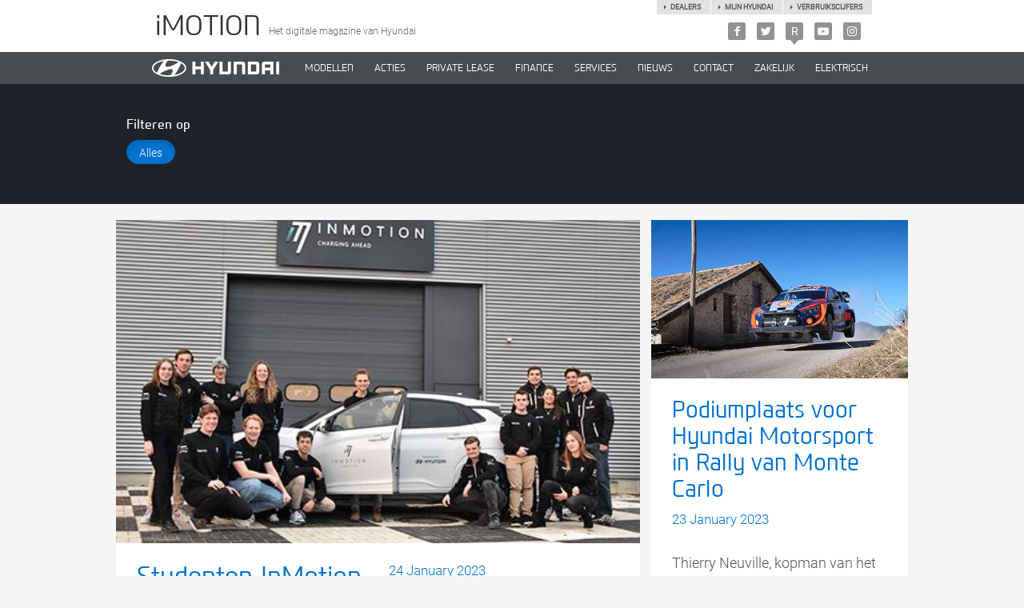

--- FILE ---
content_type: text/html; charset=utf-8
request_url: https://imotion.hyundai.nl/categories/nieuws-tips/?page=37
body_size: 5975
content:


<!DOCTYPE html>
<html lang="en-US" itemscope="">
<head>
    <title>Nieuws &amp; Tips</title>
    <link rel="icon" href="/favicon.ico" type="image/x-icon" />
    <link rel="stylesheet" href="/assets/css/v-637495994539742884/style.min.css" media="all" />
    <link rel="canonical" href="https://imotion.hyundai.nl/categories/nieuws-tips/" />
        <meta name="theme-color" content="#494c4f" />
    <meta charset="utf-8" />
    <meta http-equiv="X-UA-Compatible" content="IE=edge" />
    <meta name="viewport" content="width=device-width, initial-scale=1.0, maximum-scale=1, user-scalable=no" />
    <meta name="description" content="Nieuws &amp; Tips" />
    <meta name="keywords" content="Nieuws &amp; Tips" />

    <meta property="fb:app_id" content="158275307954755" />
    <meta property="fb:pages" content="113458685332030">
    <meta property="og:type" content="website" />
    <meta property="og:url" content="https://imotion.hyundai.nl/categories/nieuws-tips/" />

    <meta name="google-site-verification" content="oGoW3yigSWT4AerqF4EMHsKqxHu8fPRvpScyoOmXbKw" />
    <!-- Google Tag Manager -->
    <script>
        (function (w, d, s, l, i) {
        w[l] = w[l] || []; w[l].push({
            'gtm.start':
                new Date().getTime(), event: 'gtm.js'
        }); var f = d.getElementsByTagName(s)[0],
            j = d.createElement(s), dl = l != 'dataLayer' ? '&l=' + l : ''; j.async = true; j.src =
                'https://www.googletagmanager.com/gtm.js?id=' + i + dl; f.parentNode.insertBefore(j, f);
        })(window, document, 'script', 'dataLayer', 'GTM-N53CS5');</script>
    <!-- End Google Tag Manager -->

    
</head>
<body>
<!-- Google Tag Manager (noscript) -->
<noscript>
    <iframe src="https://www.googletagmanager.com/ns.html?id=GTM-N53CS5"
            height="0" width="0" style="display: none; visibility: hidden"></iframe>
</noscript>
<!-- End Google Tag Manager (noscript) -->


<div class="top-header top-header-large">
    <div class="container">
        <a href="/" class="slogan">
            <h1 class="h1">iMOTION</h1>
            <span class="subtext">Het digitale magazine van Hyundai</span>
        </a>
        <ul class="sociallink">
            <li class="facebook"><a href="http://www.facebook.com/hyundainederland" target="_blank" title="Facebook"><span class="icon icon-facebook"></span></a></li>
                        <li class="twitter"><a href="http://x.com/hyundainl" target="_blank" title="X"><span class="icon icon-twitter"></span></a></li>
                        <li class="realview"><a href="https://www.hyundai.nl/reviews" title="Reviews">R</a></li>
                        <li class="youtube"><a href="http://www.youtube.com/user/hyundainl" target="_blank" title="Youtube"><span class="icon icon-youtube"></span></a></li>
                        <li class="instagram"><a href="https://instagram.com/hyundainederland" target="_blank" title="Instagram"><span class="icon icon-instagram"></span></a></li>
        </ul>
        <ul class="relatedlink">
            <li><a href="https://www.hyundai.nl/verbruikscijfers" title="Verbruikscijfers">Verbruikscijfers</a></li>
            <li><a href="https://www.mijnhyundai.nl" title="Mijn hyundai" target=_blank>Mijn hyundai</a></li>
            <li><a href="https://www.hyundai.nl/dealers" title="Dealers">Dealers</a></li>
        </ul>
    </div>
</div>
<header class="page-header imotion">
    <span class="page-reset"></span>
    <div class="container">
        <span class="icon-menu"></span>
        <a href="/" class="logo">
            <img src="/assets/images/hyundai-logo.png" alt="Hyundai Nederland">
        </a>
        <nav class="nav-container">
            <figure class="logo">
                <img alt="Hyundai Nederland" src="/assets/images/hyundai-logo.png">
            </figure>
            <ul class="nav">
                            <li>
                                <a href="https://www.hyundai.nl/"
                                   target="_blank"                                   rel="nofollow">
                                    MODELLEN
                                </a>
                            </li>
                            <li>
                                <a href="https://www.hyundai.nl/acties"
                                   target="_blank"                                   rel="nofollow">
                                    ACTIES
                                </a>
                            </li>
                            <li>
                                <a href="https://www.hyundai.nl/privatelease"
                                   target="_blank"                                   rel="nofollow">
                                    PRIVATE LEASE
                                </a>
                            </li>
                            <li>
                                <a href="https://www.hyundai.nl/privatelease-finance"
                                   target="_blank"                                   rel="nofollow">
                                    Finance
                                </a>
                            </li>
                            <li>
                                <a href="https://www.hyundai.nl/services"
                                   target="_blank"                                   rel="nofollow">
                                    SERVICES
                                </a>
                            </li>
                            <li>
                                <a href="#"
                                                                      >
                                    NIEUWS
                                </a>
                            </li>
                            <li>
                                <a href="https://www.hyundai.nl/dealer/contact"
                                   target="_blank"                                   rel="nofollow">
                                    CONTACT
                                </a>
                            </li>
                            <li>
                                <a href="https://www.hyundai.nl/zakelijk"
                                   target="_blank"                                   rel="nofollow">
                                    ZAKELIJK
                                </a>
                            </li>
                            <li>
                                <a href="https://www.hyundai.nl/elektrisch-rijden"
                                   target="_blank"                                   rel="nofollow">
                                        Elektrisch
                                </a>
                            </li>
            </ul>
        </nav>
    </div>
</header>
<div class="top-header top-header-small">
    <div class="container">
        <a href="/" class="slogan">
            <h5 class="h1">iMOTION</h5>
            <span class="subtext">Het digitale magazine<br> van Hyundai</span>
        </a>
    </div>
</div>


<div class="main">
<div class="category-filter">
    <div class="container container-small">
        <span class="label">Filteren op</span>
        <div class="tags">

            <a href="https://imotion.hyundai.nl/categories/nieuws-tips/" class="btn btn-primary btn-tag active">Alles</a>
        </div>
    </div>
</div>

    <!-- Category items -->
    <div class="categories">
        <div class="container container-small">
<div class="wrap">
            <div class="categorie-item wide">
                <a href="/studenten-inmotion-lopen-weg-met-hun-hyundai-kona-electric/" class="link">
                    <figure style="background-image:url(https://hyundai-blogs.azureedge.net/media/13873/studenten-inmotion-lopen-weg-met-hun-hyundai-kona-electric-teaser.jpg);">
                        <img src="https://hyundai-blogs.azureedge.net/media/13873/studenten-inmotion-lopen-weg-met-hun-hyundai-kona-electric-teaser.jpg" class="hidden" alt="Studenten InMotion lopen weg met hun KONA Electric" />
                    </figure>
                    <article class="article">
                        <h3 class="h3">Studenten InMotion lopen weg met hun KONA Electric</h3>
                        <time class="date" datetime="2023-01-24">24 January 2023</time>
                        <p class="intro">Sinds medio vorig jaar ondersteunt Hyundai Nederland de studenten van InMotion met een exemplaar van de Hyundai KONA Electric De ervaringen zijn zeer positief.</p>
                        <div class="article-footer">
                            <span class="btn btn-default">
                                Lees meer
                            </span>
                            <ul class="attachements">
                                <li class="photo">1 Foto's</li>
                            </ul>
                        </div>
                    </article>
                </a>
            </div>
            <div class="categorie-item">
                <a href="/podiumplaats-voor-hyundai-motorsport-in-rally-van-monte-carlo/" class="link">
                    <figure style="background-image:url(https://hyundai-blogs.azureedge.net/media/13870/podiumplaats-voor-hyundai-motorsport-in-rally-van-monte-carlo-teaser.jpg);">
                        <img src="https://hyundai-blogs.azureedge.net/media/13870/podiumplaats-voor-hyundai-motorsport-in-rally-van-monte-carlo-teaser.jpg" class="hidden" alt="Podiumplaats voor Hyundai Motorsport in Rally van Monte Carlo" />
                    </figure>
                    <article class="article">
                        <h3 class="h3">Podiumplaats voor Hyundai Motorsport in Rally van Monte Carlo</h3>
                        <time class="date" datetime="2023-01-23">23 January 2023</time>
                        <p class="intro">Thierry Neuville, kopman van het rallyteam van Hyundai Motorsport, flitste in de openingsrace in en rond Monte Carlo naar een keurige derde plaats.</p>
                        <div class="article-footer">
                            <span class="btn btn-default">
                                Lees meer
                            </span>
                            <ul class="attachements">
                                <li class="photo">1 Foto's</li>
                            </ul>
                        </div>
                    </article>
                </a>
            </div>
            <div class="categorie-item wide">
                <a href="/de-hyundai-nexo-een-eerbetoon-aan-het-idyllische-nexo/" class="link">
                    <figure style="background-image:url(https://hyundai-blogs.azureedge.net/media/13856/de-hyundai-nexo-een-eerbetoon-aan-het-idyllische-nexo-teaser.jpg);">
                        <img src="https://hyundai-blogs.azureedge.net/media/13856/de-hyundai-nexo-een-eerbetoon-aan-het-idyllische-nexo-teaser.jpg" class="hidden" alt="De Hyundai NEXO, een eerbetoon aan het idyllische Nex&#248;" />
                    </figure>
                    <article class="article">
                        <h3 class="h3">De Hyundai NEXO, een eerbetoon aan het idyllische Nex&#248;</h3>
                        <time class="date" datetime="2023-01-20">20 January 2023</time>
                        <p class="intro">Op roadtrip door Denemarken in een waterstof-elektrisch aangedreven Hyundai NEXO naar Nex&#248; op Bornholm.</p>
                        <div class="article-footer">
                            <span class="btn btn-default">
                                Lees meer
                            </span>
                            <ul class="attachements">
                                <li class="photo">1 Foto's</li>
                            </ul>
                        </div>
                    </article>
                </a>
            </div>
            <div class="categorie-item">
                <a href="/rallyteam-hyundai-motorsport-gaat-vol-voor-wereldtitel-2023/" class="link">
                    <figure style="background-image:url(https://hyundai-blogs.azureedge.net/media/13767/rallyteam-hyundai-motorsport-gaat-vol-voor-wereldtitel-2023-teaser.jpg);">
                        <img src="https://hyundai-blogs.azureedge.net/media/13767/rallyteam-hyundai-motorsport-gaat-vol-voor-wereldtitel-2023-teaser.jpg" class="hidden" alt="Rallyteam Hyundai Motorsport gaat vol voor wereldtitel 2023" />
                    </figure>
                    <article class="article">
                        <h3 class="h3">Rallyteam Hyundai Motorsport gaat vol voor wereldtitel 2023</h3>
                        <time class="date" datetime="2023-01-19">19 January 2023</time>
                        <p class="intro">Hyundai heeft zijn zinnen gezet op de wereldtitel in het World Rally Championship (WRC) 2023. Alle ogen zijn gericht op Thierry Neuville, de kopman van de rally-&#233;quipe van Hyundai Motorsport.</p>
                        <div class="article-footer">
                            <span class="btn btn-default">
                                Lees meer
                            </span>
                            <ul class="attachements">
                                <li class="photo">1 Foto's</li>
                            </ul>
                        </div>
                    </article>
                </a>
            </div>
            <div class="categorie-item wide">
                <a href="/nieuwe-hyundai-kona-wordt-groter-ruimer-en-nog-slimmer/" class="link">
                    <figure style="background-image:url(https://hyundai-blogs.azureedge.net/media/13830/nieuwe_hyundai_kona_teaser.jpg);">
                        <img src="https://hyundai-blogs.azureedge.net/media/13830/nieuwe_hyundai_kona_teaser.jpg" class="hidden" alt="Nieuwe Hyundai KONA wordt groter, ruimer en nog slimmer" />
                    </figure>
                    <article class="article">
                        <h3 class="h3">Nieuwe Hyundai KONA wordt groter, ruimer en nog slimmer</h3>
                        <time class="date" datetime="2023-01-18">18 January 2023</time>
                        <p class="intro">De nieuwe KONA wordt een zeer aantrekkelijke auto. Dat mogen we concluderen aan de hand van de foto’s van de compacte SUV die voor Zuid-Korea bedoeld is.</p>
                        <div class="article-footer">
                            <span class="btn btn-default">
                                Lees meer
                            </span>
                            <ul class="attachements">
                                <li class="photo">1 Foto's</li>
                            </ul>
                        </div>
                    </article>
                </a>
            </div>
            <div class="categorie-item">
                <a href="/hyundai-tucson-plug-in-hybrid-volledig-elektrisch-wanneer-jij-dat-wilt/" class="link">
                    <figure style="background-image:url(https://hyundai-blogs.azureedge.net/media/13824/hyundai-tucson-plug-in-hybrid-volledig-elektrisch-wanneer-jij-dat-wilt-teaser.jpg);">
                        <img src="https://hyundai-blogs.azureedge.net/media/13824/hyundai-tucson-plug-in-hybrid-volledig-elektrisch-wanneer-jij-dat-wilt-teaser.jpg" class="hidden" alt="TUCSON Plug-in Hybrid: volledig elektrisch wanneer jij dat wilt" />
                    </figure>
                    <article class="article">
                        <h3 class="h3">TUCSON Plug-in Hybrid: volledig elektrisch wanneer jij dat wilt</h3>
                        <time class="date" datetime="2023-01-17">17 January 2023</time>
                        <p class="intro">Rij jij vaak korte afstanden? Dan is een plug-in hybride zoals de Hyundai TUCSON PHEV misschien iets voor jou. Bekijk de rijtest van RTL Autowereld.</p>
                        <div class="article-footer">
                            <span class="btn btn-default">
                                Lees meer
                            </span>
                            <ul class="attachements">
                                <li class="photo">1 Foto's</li>
                            </ul>
                        </div>
                    </article>
                </a>
            </div>

</div>
<div class="pagination">
    <ul>
            <li class="arrow left"><a href="https://imotion.hyundai.nl/categories/nieuws-tips/?page=36"></a></li>

                <li><a href="https://imotion.hyundai.nl/categories/nieuws-tips/?page=1">1</a></li>
                <li><a href="https://imotion.hyundai.nl/categories/nieuws-tips/?page=2">2</a></li>
                <li><a href="https://imotion.hyundai.nl/categories/nieuws-tips/?page=3">3</a></li>
                <li><a href="https://imotion.hyundai.nl/categories/nieuws-tips/?page=4">4</a></li>
                <li><a href="https://imotion.hyundai.nl/categories/nieuws-tips/?page=5">5</a></li>
                <li><a href="https://imotion.hyundai.nl/categories/nieuws-tips/?page=6">6</a></li>
                <li><a href="https://imotion.hyundai.nl/categories/nieuws-tips/?page=7">7</a></li>
                <li><a href="https://imotion.hyundai.nl/categories/nieuws-tips/?page=8">8</a></li>
                <li><a href="https://imotion.hyundai.nl/categories/nieuws-tips/?page=9">9</a></li>
                <li><a href="https://imotion.hyundai.nl/categories/nieuws-tips/?page=10">10</a></li>
                <li><a href="https://imotion.hyundai.nl/categories/nieuws-tips/?page=11">11</a></li>
                <li><a href="https://imotion.hyundai.nl/categories/nieuws-tips/?page=12">12</a></li>
                <li><a href="https://imotion.hyundai.nl/categories/nieuws-tips/?page=13">13</a></li>
                <li><a href="https://imotion.hyundai.nl/categories/nieuws-tips/?page=14">14</a></li>
                <li><a href="https://imotion.hyundai.nl/categories/nieuws-tips/?page=15">15</a></li>
                <li><a href="https://imotion.hyundai.nl/categories/nieuws-tips/?page=16">16</a></li>
                <li><a href="https://imotion.hyundai.nl/categories/nieuws-tips/?page=17">17</a></li>
                <li><a href="https://imotion.hyundai.nl/categories/nieuws-tips/?page=18">18</a></li>
                <li><a href="https://imotion.hyundai.nl/categories/nieuws-tips/?page=19">19</a></li>
                <li><a href="https://imotion.hyundai.nl/categories/nieuws-tips/?page=20">20</a></li>
                <li><a href="https://imotion.hyundai.nl/categories/nieuws-tips/?page=21">21</a></li>
                <li><a href="https://imotion.hyundai.nl/categories/nieuws-tips/?page=22">22</a></li>
                <li><a href="https://imotion.hyundai.nl/categories/nieuws-tips/?page=23">23</a></li>
                <li><a href="https://imotion.hyundai.nl/categories/nieuws-tips/?page=24">24</a></li>
                <li><a href="https://imotion.hyundai.nl/categories/nieuws-tips/?page=25">25</a></li>
                <li><a href="https://imotion.hyundai.nl/categories/nieuws-tips/?page=26">26</a></li>
                <li><a href="https://imotion.hyundai.nl/categories/nieuws-tips/?page=27">27</a></li>
                <li><a href="https://imotion.hyundai.nl/categories/nieuws-tips/?page=28">28</a></li>
                <li><a href="https://imotion.hyundai.nl/categories/nieuws-tips/?page=29">29</a></li>
                <li><a href="https://imotion.hyundai.nl/categories/nieuws-tips/?page=30">30</a></li>
                <li><a href="https://imotion.hyundai.nl/categories/nieuws-tips/?page=31">31</a></li>
                <li><a href="https://imotion.hyundai.nl/categories/nieuws-tips/?page=32">32</a></li>
                <li><a href="https://imotion.hyundai.nl/categories/nieuws-tips/?page=33">33</a></li>
                <li><a href="https://imotion.hyundai.nl/categories/nieuws-tips/?page=34">34</a></li>
                <li><a href="https://imotion.hyundai.nl/categories/nieuws-tips/?page=35">35</a></li>
                <li><a href="https://imotion.hyundai.nl/categories/nieuws-tips/?page=36">36</a></li>
                <li class="currentpage"><a href="https://imotion.hyundai.nl/categories/nieuws-tips/?page=37">37</a></li>
                <li><a href="https://imotion.hyundai.nl/categories/nieuws-tips/?page=38">38</a></li>
                <li><a href="https://imotion.hyundai.nl/categories/nieuws-tips/?page=39">39</a></li>
                <li><a href="https://imotion.hyundai.nl/categories/nieuws-tips/?page=40">40</a></li>
                <li><a href="https://imotion.hyundai.nl/categories/nieuws-tips/?page=41">41</a></li>
                <li><a href="https://imotion.hyundai.nl/categories/nieuws-tips/?page=42">42</a></li>
                <li><a href="https://imotion.hyundai.nl/categories/nieuws-tips/?page=43">43</a></li>
                <li><a href="https://imotion.hyundai.nl/categories/nieuws-tips/?page=44">44</a></li>
                <li><a href="https://imotion.hyundai.nl/categories/nieuws-tips/?page=45">45</a></li>
                <li><a href="https://imotion.hyundai.nl/categories/nieuws-tips/?page=46">46</a></li>
                <li><a href="https://imotion.hyundai.nl/categories/nieuws-tips/?page=47">47</a></li>
                <li><a href="https://imotion.hyundai.nl/categories/nieuws-tips/?page=48">48</a></li>
                <li><a href="https://imotion.hyundai.nl/categories/nieuws-tips/?page=49">49</a></li>
                <li><a href="https://imotion.hyundai.nl/categories/nieuws-tips/?page=50">50</a></li>
                <li><a href="https://imotion.hyundai.nl/categories/nieuws-tips/?page=51">51</a></li>
                <li><a href="https://imotion.hyundai.nl/categories/nieuws-tips/?page=52">52</a></li>
                <li><a href="https://imotion.hyundai.nl/categories/nieuws-tips/?page=53">53</a></li>
                <li><a href="https://imotion.hyundai.nl/categories/nieuws-tips/?page=54">54</a></li>
                <li><a href="https://imotion.hyundai.nl/categories/nieuws-tips/?page=55">55</a></li>
                <li><a href="https://imotion.hyundai.nl/categories/nieuws-tips/?page=56">56</a></li>
                <li><a href="https://imotion.hyundai.nl/categories/nieuws-tips/?page=57">57</a></li>
                <li><a href="https://imotion.hyundai.nl/categories/nieuws-tips/?page=58">58</a></li>
                <li><a href="https://imotion.hyundai.nl/categories/nieuws-tips/?page=59">59</a></li>
                <li><a href="https://imotion.hyundai.nl/categories/nieuws-tips/?page=60">60</a></li>
                <li><a href="https://imotion.hyundai.nl/categories/nieuws-tips/?page=61">61</a></li>
                <li><a href="https://imotion.hyundai.nl/categories/nieuws-tips/?page=62">62</a></li>
                <li><a href="https://imotion.hyundai.nl/categories/nieuws-tips/?page=63">63</a></li>
                <li><a href="https://imotion.hyundai.nl/categories/nieuws-tips/?page=64">64</a></li>
                <li><a href="https://imotion.hyundai.nl/categories/nieuws-tips/?page=65">65</a></li>
                <li><a href="https://imotion.hyundai.nl/categories/nieuws-tips/?page=66">66</a></li>
                <li><a href="https://imotion.hyundai.nl/categories/nieuws-tips/?page=67">67</a></li>
                <li><a href="https://imotion.hyundai.nl/categories/nieuws-tips/?page=68">68</a></li>
                <li><a href="https://imotion.hyundai.nl/categories/nieuws-tips/?page=69">69</a></li>
                <li><a href="https://imotion.hyundai.nl/categories/nieuws-tips/?page=70">70</a></li>
                <li><a href="https://imotion.hyundai.nl/categories/nieuws-tips/?page=71">71</a></li>
                <li><a href="https://imotion.hyundai.nl/categories/nieuws-tips/?page=72">72</a></li>
                <li><a href="https://imotion.hyundai.nl/categories/nieuws-tips/?page=73">73</a></li>
                <li><a href="https://imotion.hyundai.nl/categories/nieuws-tips/?page=74">74</a></li>
                <li><a href="https://imotion.hyundai.nl/categories/nieuws-tips/?page=75">75</a></li>
                <li><a href="https://imotion.hyundai.nl/categories/nieuws-tips/?page=76">76</a></li>
                <li><a href="https://imotion.hyundai.nl/categories/nieuws-tips/?page=77">77</a></li>
                <li><a href="https://imotion.hyundai.nl/categories/nieuws-tips/?page=78">78</a></li>
                <li><a href="https://imotion.hyundai.nl/categories/nieuws-tips/?page=79">79</a></li>
                <li><a href="https://imotion.hyundai.nl/categories/nieuws-tips/?page=80">80</a></li>
                <li><a href="https://imotion.hyundai.nl/categories/nieuws-tips/?page=81">81</a></li>
                <li><a href="https://imotion.hyundai.nl/categories/nieuws-tips/?page=82">82</a></li>
                <li><a href="https://imotion.hyundai.nl/categories/nieuws-tips/?page=83">83</a></li>
                <li><a href="https://imotion.hyundai.nl/categories/nieuws-tips/?page=84">84</a></li>
                <li><a href="https://imotion.hyundai.nl/categories/nieuws-tips/?page=85">85</a></li>
                <li><a href="https://imotion.hyundai.nl/categories/nieuws-tips/?page=86">86</a></li>
                <li><a href="https://imotion.hyundai.nl/categories/nieuws-tips/?page=87">87</a></li>
                <li><a href="https://imotion.hyundai.nl/categories/nieuws-tips/?page=88">88</a></li>
                <li><a href="https://imotion.hyundai.nl/categories/nieuws-tips/?page=89">89</a></li>
                <li><a href="https://imotion.hyundai.nl/categories/nieuws-tips/?page=90">90</a></li>
                <li><a href="https://imotion.hyundai.nl/categories/nieuws-tips/?page=91">91</a></li>
                <li><a href="https://imotion.hyundai.nl/categories/nieuws-tips/?page=92">92</a></li>
                <li><a href="https://imotion.hyundai.nl/categories/nieuws-tips/?page=93">93</a></li>
                <li><a href="https://imotion.hyundai.nl/categories/nieuws-tips/?page=94">94</a></li>
                <li><a href="https://imotion.hyundai.nl/categories/nieuws-tips/?page=95">95</a></li>
                <li><a href="https://imotion.hyundai.nl/categories/nieuws-tips/?page=96">96</a></li>
                <li><a href="https://imotion.hyundai.nl/categories/nieuws-tips/?page=97">97</a></li>
                <li><a href="https://imotion.hyundai.nl/categories/nieuws-tips/?page=98">98</a></li>
                <li><a href="https://imotion.hyundai.nl/categories/nieuws-tips/?page=99">99</a></li>
                <li><a href="https://imotion.hyundai.nl/categories/nieuws-tips/?page=100">100</a></li>
                <li><a href="https://imotion.hyundai.nl/categories/nieuws-tips/?page=101">101</a></li>
                <li><a href="https://imotion.hyundai.nl/categories/nieuws-tips/?page=102">102</a></li>
                <li><a href="https://imotion.hyundai.nl/categories/nieuws-tips/?page=103">103</a></li>
                <li><a href="https://imotion.hyundai.nl/categories/nieuws-tips/?page=104">104</a></li>
                <li><a href="https://imotion.hyundai.nl/categories/nieuws-tips/?page=105">105</a></li>
                <li><a href="https://imotion.hyundai.nl/categories/nieuws-tips/?page=106">106</a></li>
                <li><a href="https://imotion.hyundai.nl/categories/nieuws-tips/?page=107">107</a></li>
                <li><a href="https://imotion.hyundai.nl/categories/nieuws-tips/?page=108">108</a></li>
                <li><a href="https://imotion.hyundai.nl/categories/nieuws-tips/?page=109">109</a></li>
                <li><a href="https://imotion.hyundai.nl/categories/nieuws-tips/?page=110">110</a></li>
                <li><a href="https://imotion.hyundai.nl/categories/nieuws-tips/?page=111">111</a></li>
                <li><a href="https://imotion.hyundai.nl/categories/nieuws-tips/?page=112">112</a></li>
                <li><a href="https://imotion.hyundai.nl/categories/nieuws-tips/?page=113">113</a></li>
                <li><a href="https://imotion.hyundai.nl/categories/nieuws-tips/?page=114">114</a></li>
                <li><a href="https://imotion.hyundai.nl/categories/nieuws-tips/?page=115">115</a></li>
                <li><a href="https://imotion.hyundai.nl/categories/nieuws-tips/?page=116">116</a></li>
                <li><a href="https://imotion.hyundai.nl/categories/nieuws-tips/?page=117">117</a></li>
                <li><a href="https://imotion.hyundai.nl/categories/nieuws-tips/?page=118">118</a></li>
                <li><a href="https://imotion.hyundai.nl/categories/nieuws-tips/?page=119">119</a></li>
                <li><a href="https://imotion.hyundai.nl/categories/nieuws-tips/?page=120">120</a></li>
                <li><a href="https://imotion.hyundai.nl/categories/nieuws-tips/?page=121">121</a></li>
                <li><a href="https://imotion.hyundai.nl/categories/nieuws-tips/?page=122">122</a></li>
                <li><a href="https://imotion.hyundai.nl/categories/nieuws-tips/?page=123">123</a></li>
                <li><a href="https://imotion.hyundai.nl/categories/nieuws-tips/?page=124">124</a></li>
                <li><a href="https://imotion.hyundai.nl/categories/nieuws-tips/?page=125">125</a></li>
                <li><a href="https://imotion.hyundai.nl/categories/nieuws-tips/?page=126">126</a></li>
                <li><a href="https://imotion.hyundai.nl/categories/nieuws-tips/?page=127">127</a></li>
                <li><a href="https://imotion.hyundai.nl/categories/nieuws-tips/?page=128">128</a></li>
                <li><a href="https://imotion.hyundai.nl/categories/nieuws-tips/?page=129">129</a></li>
                <li><a href="https://imotion.hyundai.nl/categories/nieuws-tips/?page=130">130</a></li>
                <li><a href="https://imotion.hyundai.nl/categories/nieuws-tips/?page=131">131</a></li>
                <li><a href="https://imotion.hyundai.nl/categories/nieuws-tips/?page=132">132</a></li>
                <li><a href="https://imotion.hyundai.nl/categories/nieuws-tips/?page=133">133</a></li>
                <li><a href="https://imotion.hyundai.nl/categories/nieuws-tips/?page=134">134</a></li>
                <li><a href="https://imotion.hyundai.nl/categories/nieuws-tips/?page=135">135</a></li>
                <li><a href="https://imotion.hyundai.nl/categories/nieuws-tips/?page=136">136</a></li>
                <li><a href="https://imotion.hyundai.nl/categories/nieuws-tips/?page=137">137</a></li>
                <li><a href="https://imotion.hyundai.nl/categories/nieuws-tips/?page=138">138</a></li>
                <li><a href="https://imotion.hyundai.nl/categories/nieuws-tips/?page=139">139</a></li>
                <li><a href="https://imotion.hyundai.nl/categories/nieuws-tips/?page=140">140</a></li>
                <li><a href="https://imotion.hyundai.nl/categories/nieuws-tips/?page=141">141</a></li>
                <li><a href="https://imotion.hyundai.nl/categories/nieuws-tips/?page=142">142</a></li>
                <li><a href="https://imotion.hyundai.nl/categories/nieuws-tips/?page=143">143</a></li>
                <li><a href="https://imotion.hyundai.nl/categories/nieuws-tips/?page=144">144</a></li>
                <li><a href="https://imotion.hyundai.nl/categories/nieuws-tips/?page=145">145</a></li>
                <li><a href="https://imotion.hyundai.nl/categories/nieuws-tips/?page=146">146</a></li>
                <li><a href="https://imotion.hyundai.nl/categories/nieuws-tips/?page=147">147</a></li>
                <li><a href="https://imotion.hyundai.nl/categories/nieuws-tips/?page=148">148</a></li>
                <li><a href="https://imotion.hyundai.nl/categories/nieuws-tips/?page=149">149</a></li>
                <li><a href="https://imotion.hyundai.nl/categories/nieuws-tips/?page=150">150</a></li>
                <li><a href="https://imotion.hyundai.nl/categories/nieuws-tips/?page=151">151</a></li>
                <li><a href="https://imotion.hyundai.nl/categories/nieuws-tips/?page=152">152</a></li>
                <li><a href="https://imotion.hyundai.nl/categories/nieuws-tips/?page=153">153</a></li>
                <li><a href="https://imotion.hyundai.nl/categories/nieuws-tips/?page=154">154</a></li>
                <li><a href="https://imotion.hyundai.nl/categories/nieuws-tips/?page=155">155</a></li>
                <li><a href="https://imotion.hyundai.nl/categories/nieuws-tips/?page=156">156</a></li>
                <li><a href="https://imotion.hyundai.nl/categories/nieuws-tips/?page=157">157</a></li>
                <li><a href="https://imotion.hyundai.nl/categories/nieuws-tips/?page=158">158</a></li>
                <li><a href="https://imotion.hyundai.nl/categories/nieuws-tips/?page=159">159</a></li>
                <li><a href="https://imotion.hyundai.nl/categories/nieuws-tips/?page=160">160</a></li>
                <li><a href="https://imotion.hyundai.nl/categories/nieuws-tips/?page=161">161</a></li>

            <li class="arrow right"><a href="https://imotion.hyundai.nl/categories/nieuws-tips/?page=38"></a></li>

    </ul>
</div>
        </div>
    </div>


</div>
<footer class="page-footer">
    <div class="container container-small">
<div class="col">
    <h4 class="h4">Follow us</h4>
    <ul class="list-social">
            <li class="logo-instagram">
                <a href="https://instagram.com/hyundainederland" class="item" title="Instagram">
                    <div class="icon-logo">
                        <span class="icon icon-instagram"></span>
                    </div>
                    <span class="title">Instagram</span>
                </a>
            </li>
                    <li class="logo-twitter">
                <a href="http://x.com/hyundainl" class="item" title="X">
                    <div class="icon-logo">
                        <span class="icon icon-twitter"></span>
                    </div>
                    <span class="title">X</span>
                </a>
            </li>
                    <li class="logo-youtube">
                <a href="http://www.youtube.com/user/hyundainl" class="item" title="Youtube">
                    <div class="icon-logo">
                        <span class="icon icon-youtube"></span>
                    </div>
                    <span class="title">Youtube</span>
                </a>
            </li>
                    <li class="logo-facebook">
                <a href="http://www.facebook.com/hyundainederland" class="item" title="Facebook">
                    <div class="icon-logo">
                        <span class="icon icon-facebook"></span>
                    </div>
                    <span class="title">Facebook</span>
                </a>
            </li>
    </ul>
</div>
<div class="col">
    <h4 class="h4">Handige links</h4>
		<ul class="list-unstyled">
				<li>
						<a href="https://beeldbank.hyundai.nl/" target="_blank">Beeldbank</a>
				</li>
		</ul>
    <ul class="list-sponsors">
        <li><img src="/assets/gfx/sponsors/world-rally.png" alt="" /></li>
    </ul>
</div>    </div>
</footer>
		
<script src="/assets/js/v-637495988725093726/vendors.js"></script>
<script src="/assets/js/v-637495988704201774/scripts.js"></script>

<script>
    $(function() {
     var urlParams = new URLSearchParams(window.location.search);
    if (urlParams.has("filter")) {
        var filterID = urlParams.get("filter");
        var filterButton = document.querySelectorAll("[data-filter-id='" + filterID + "']");
        filterButton[0].click();
    }
});  
</script>
	<style>
	/* maurice fix for twitter icon */
		footer.page-footer .icon-twitter::before {
			content: '';
			width: 48px;
			height: 48px;
			background: transparent url(https://imotion.hyundai.nl/media/16485//twitter-x-xxl.png) no-repeat 50% 58%;
			background-size: auto;
			background-size: 16px;
		}
		.vcard .social .icon-twitter::before {
     		 content: '';
			width: 16px;
			height: 18px;
			background: transparent url(https://imotion.hyundai.nl/media/16487/x-icon.png) no-repeat 50% 58%;
			background-size: auto;
			background-size: 16px;
		}
	</style>
</body>
</html>